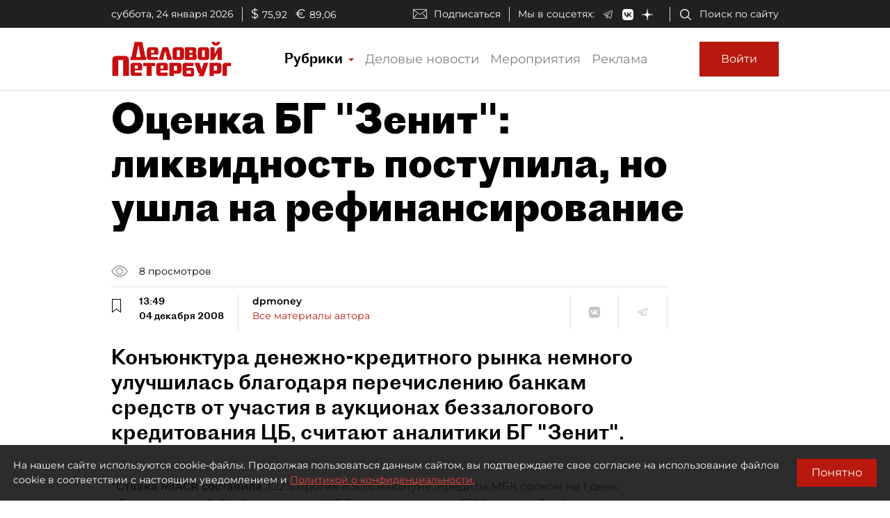

--- FILE ---
content_type: application/javascript
request_url: https://smi2.ru/counter/settings?payload=COmNAxjbtuuBvzM6JDZhZmMzYjNmLTAwYzktNDAwMC1hMTk3LWZmNTFmMTNlOTg1NA&cb=_callbacks____0mkscvvpy
body_size: 1510
content:
_callbacks____0mkscvvpy("[base64]");